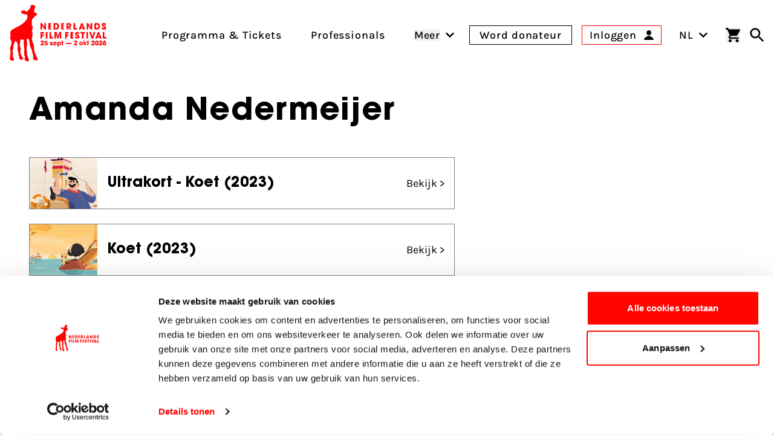

--- FILE ---
content_type: application/javascript
request_url: https://www.filmfestival.nl/dist/assets/UseApi-DCdHcO6z.js
body_size: 512
content:
import{j as u,k as c}from"./UseTheme-DafT2-oa.js";function m(){const e=u({loading:!1,error:!1,errorPayload:{},submitting:!1,submitResult:"unknown",code:200}),l=async n=>{e.loading=!0,e.error=!1;let s=null;try{const t=await fetch(n,{method:"GET",headers:{"Content-Type":"application/json","Accept-Language":document.documentElement.lang,Accept:"application/json"}});e.code=t.status,t.ok?s=await t.json():(e.errorPayload=await t.json(),e.error=!0)}catch{e.error=!0,e.code=500}finally{e.loading=!1}return s},i=async(n,s,t)=>{e.submitting=!0,e.submitResult="unknown";let o=null;try{const r=t?.signal,a=await fetch(s,{signal:r,method:"POST",headers:{"Content-Type":"application/json","Accept-Language":document.documentElement.lang,"X-CSRF-Token":window.csrfToken},body:JSON.stringify(n)});e.code=a.status,o=await a.json(),a.ok?e.submitResult="success":e.submitResult="error"}catch{e.submitResult="error",e.code=500}finally{e.submitting=!1}return o};return{...c(e),loadData:l,submitData:i}}export{m as u};
